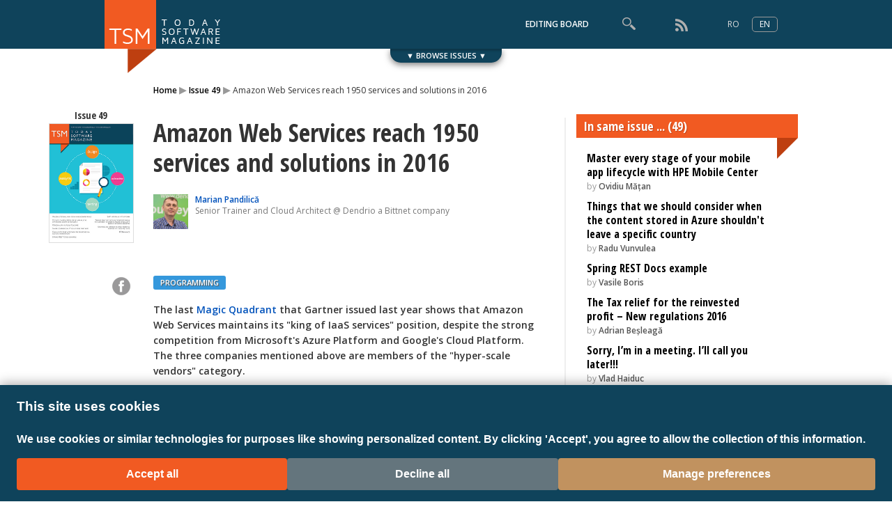

--- FILE ---
content_type: text/html; charset=UTF-8
request_url: https://www.todaysoftmag.com/article/2030/amazon-web-services-reach-1950-services-and-solutions-in-2016
body_size: 13283
content:
<!DOCTYPE html>
<html lang="en">
  <head><meta http-equiv="Content-Type" content="text/html; charset=utf-8">
    <base href="https://www.todaysoftmag.com" />
    <meta name="facebook-domain-verification" content="spdmuvgk4vucszr0q6aznmsz9i9rw8" />
    <meta https-equiv="Cache-Control" content="max-age=10800, public"/>
    <title>TSM - Amazon Web Services reach 1950  services and solutions in 2016</title>
    <meta name="google-site-verification" content="BmyndwrwsHMqqBNPI7TB8x2NGoPBynCTGSbFr1jfw5Y" />
<meta name="google-site-verification" content="3aJETzs6zHExvrFNKGLyIRqjAfZ7S6Tlmd3_mkXg45g" />
<meta name="google-site-verification" content="Z1Fvd-UmuR5f5LL_qrt3PfnZLfw2cGp7LqCD_4xP7-4" />
    <!-- facebook meta -->
    <!-- Facebook Pixel Code -->
<script>
  !function(f,b,e,v,n,t,s)
  {if(f.fbq)return;n=f.fbq=function(){n.callMethod?
  n.callMethod.apply(n,arguments):n.queue.push(arguments)};
  if(!f._fbq)f._fbq=n;n.push=n;n.loaded=!0;n.version='2.0';
  n.queue=[];t=b.createElement(e);t.async=!0;
  t.src=v;s=b.getElementsByTagName(e)[0];
  s.parentNode.insertBefore(t,s)}(window, document,'script',
  'https://connect.facebook.net/en_US/fbevents.js');
  fbq('init', '444536539069936');
  fbq('track', 'PageView');
</script>
<noscript><img height="1" width="1" style="display:none"
  src="https://www.facebook.com/tr?id=444536539069936&ev=PageView&noscript=1"
/></noscript>
<!-- End Facebook Pixel Code -->

    
    
    

    
    
    
       

          
            
         

            



      
                <link rel="amphtml" href="https://www.todaysoftmag.com/ampArticle/2030/amazon-web-services-reach-1950-services-and-solutions-in-2016"/>

    	      <meta property="og:url" content="http://www.todaysoftmag.com/article/2030/amazon-web-services-reach-1950-services-and-solutions-in-2016"/>
	      <link rel="canonical" href="http://www.todaysoftmag.com/article/2030/amazon-web-services-reach-1950-services-and-solutions-in-2016" />
 	 
     <meta property="og:type" content="article"/>
      <meta property="og:title" content="Amazon Web Services reach 1950  services and solutions in 2016"/>
      <meta property="og:site_name" content="Today Software Magazine"/>
      <meta property="og:description" content="The last Magic Quadrant that Gartner issued last year shows that Amazon Web Services maintains its “king of IaaS services” position, despite the strong competition from Microsoft’s Azure Platform and Google’s Cloud Platform. The three companies mentioned above are members of the “hyper-scale vendors” category."/>
 
	
      
              
          <meta property="og:image" content="https://www.todaysoftmag.com/images/articles/tsm49/a62.png"/>
        
              <meta property="og:locale" content="en_US"/>
      <meta property="fb:app_id" content="673996936032720"/>

    
        <!-- facebook meta end -->

    <link rel="stylesheet" type="text/css" href="ui/css/main.css?t=1769074972"/>
    <link href='https://fonts.googleapis.com/css?family=Raleway:100,300,400,600,700' rel='stylesheet' type='text/css'>
    <link href='https://fonts.googleapis.com/css?family=Open+Sans:400italic,600italic,700italic,800italic,400,600,700,800&subset=latin,latin-ext' rel='stylesheet' type='text/css'>
    <link href='https://fonts.googleapis.com/css?family=Open+Sans+Condensed:300,700,300italic&subset=latin,latin-ext' rel='stylesheet' type='text/css'>

    <script src="//ajax.googleapis.com/ajax/libs/jquery/1.11.1/jquery.min.js"></script>
    <script>var LANG = 'en';</script>
    <script src="ui/js/slider.min.js" type="text/javascript" charset="utf-8"></script>
    <script src="ui/js/header.min.js" type="text/javascript" charset="utf-8"></script>
          <script src="ui/js/article.min.js" type="text/javascript" charset="utf-8"></script>
      <link rel="stylesheet" href="ui/js/highlight/styles/zenburn.css">
      <script src="ui/js/highlight/highlight.pack.js"></script>
      <script>
        var LOC_TOP = 'TOP', LOC_SHOWLESS = 'SHOW LESS', LOC_ALLARTICLES = 'ALL ARTICLES';
        hljs.configure({tabReplace: '    '});
        hljs.initHighlightingOnLoad();
      </script>
        
    
              <script>
        (function(i,s,o,g,r,a,m){i['GoogleAnalyticsObject']=r;i[r]=i[r]||function(){
        (i[r].q=i[r].q||[]).push(arguments)},i[r].l=1*new Date();a=s.createElement(o),
        m=s.getElementsByTagName(o)[0];a.async=1;a.src=g;m.parentNode.insertBefore(a,m)
        })(window,document,'script','//www.google-analytics.com/analytics.js','ga');
        ga('create', 'UA-28156068-1', 'auto');
        ga('send', 'pageview');
      </script>
      </head>
  <body>
          
      <div id="fb-root"></div>
      <script>
        window.fbAsyncInit = function() {
          FB.init({
            appId      : '673996936032720',
            xfbml      : true,
            version    : 'v15.0'
          });
          FB.AppEvents.logPageView();
        };

        (function(d, s, id){
           var js, fjs = d.getElementsByTagName(s)[0];
           if (d.getElementById(id)) {return;}
           js = d.createElement(s); js.id = id;
           js.src = "//connect.facebook.net/en_US/sdk.js";
           fjs.parentNode.insertBefore(js, fjs);
         }(document, 'script', 'facebook-jssdk'));
      </script>
        <header><meta http-equiv="Content-Type" content="text/html; charset=utf-8">
  <div class="header">
    <a href="" class="logo"><img src="ui/images/assets/logo.png" alt="TSM"/></a>
    <div style="float: right; width: 800px; text-align: right; margin-right: 12px;">
      
      
                
             <!--<a href="http://www.programez.com" class="topnav">ONLINE TESTS</a>-->

                  <a href="/editorial_board/" class="topnav">EDITING BOARD</a>
          
                
        	


      
      <div class="search">
        <form id="search_form" method="POST" action="/search/">
          <input id="search" type="text" placeholder="Search articles or authors" autocomplete="off"/>
          <div id="suggest"></div>
        </form>
      </div>
      
      <a href="/rss.xml" class="topnav">
        <img src="ui/images/assets/feed.png" style="vertical-align: middle;"/>
      </a>
      

      <div style="display: inline-block; height: 20px; padding-left: 20px;">
                    <a href="https://www.todaysoftmag.ro" class="lang_sel">RO</a>
            <div class="lang_sel current">EN</div>
          
              </div>

    </div>
  </div>
</header>
<!-- Set the global language -->
                 <link rel="stylesheet" href="ui/css/cookie-consent-en.css">
                <script src="ui/js/cookie-consent-en.js"></script>
          
                


  
    <div class="wide editions-wrapper closed">
  
    <div id="editions">
    <a href="javascript:;" class="nav left"></a>
    <a href="javascript:;" class="nav right"></a>
    <div id="slider">
                <a class="img" href="issue/116" data-issuecover="images/covers/cover_n116_ro.jpg"><img src="" alt=""><span>Issue 116</span></a>
                <a class="img" href="issue/115" data-issuecover="images/covers/cover_n115_ro.jpg"><img src="" alt=""><span>Issue 115</span></a>
                <a class="img" href="issue/108" data-issuecover="images/covers/cover_n108_ro.jpg"><img src="" alt=""><span>Issue 108</span></a>
                <a class="img" href="issue/102" data-issuecover="images/covers/cover_n102_ro.jpg"><img src="" alt=""><span>Issue 102</span></a>
                <a class="img" href="issue/100" data-issuecover="images/covers/cover_n100_ro.jpg"><img src="" alt=""><span>Issue 100</span></a>
                <a class="img" href="issue/96" data-issuecover="images/covers/cover_n96_ro.jpg"><img src="" alt=""><span>Issue 96</span></a>
                <a class="img" href="issue/86" data-issuecover="images/covers/cover_n86_ro.jpg"><img src="" alt=""><span>Issue 86</span></a>
                <a class="img" href="issue/66" data-issuecover="images/covers/cover_n66_ro.jpg"><img src="" alt=""><span>Issue 66</span></a>
                <a class="img" href="issue/65" data-issuecover="images/covers/cover_n65_ro.jpg"><img src="" alt=""><span>Issue 65</span></a>
                <a class="img" href="issue/64" data-issuecover="images/covers/cover_n64_ro.jpg"><img src="" alt=""><span>Issue 64</span></a>
                <a class="img" href="issue/63" data-issuecover="images/covers/cover_n63_ro.jpg"><img src="" alt=""><span>Issue 63</span></a>
                <a class="img" href="issue/62" data-issuecover="images/covers/cover_n62_ro.jpg"><img src="" alt=""><span>Issue 62</span></a>
                <a class="img" href="issue/61" data-issuecover="images/covers/cover_n61_ro.jpg"><img src="" alt=""><span>Issue 61</span></a>
                <a class="img" href="issue/60" data-issuecover="images/covers/cover_n60_ro.jpg"><img src="" alt=""><span>Issue 60</span></a>
                <a class="img" href="issue/59" data-issuecover="images/covers/cover_n59_ro.jpg"><img src="" alt=""><span>Issue 59</span></a>
                <a class="img" href="issue/58" data-issuecover="images/covers/cover_n58_ro.jpg"><img src="" alt=""><span>Issue 58</span></a>
                <a class="img" href="issue/57" data-issuecover="images/covers/cover_n57_ro.jpg"><img src="" alt=""><span>Issue 57</span></a>
                <a class="img" href="issue/56" data-issuecover="images/covers/cover_n56_ro.jpg"><img src="" alt=""><span>Issue 56</span></a>
                <a class="img" href="issue/55" data-issuecover="images/covers/cover_n55_ro.jpg"><img src="" alt=""><span>Issue 55</span></a>
                <a class="img" href="issue/54" data-issuecover="images/covers/cover_n54_ro.jpg"><img src="" alt=""><span>Issue 54</span></a>
                <a class="img" href="issue/53" data-issuecover="images/covers/cover_n53_ro.jpg"><img src="" alt=""><span>Issue 53</span></a>
                <a class="img" href="issue/52" data-issuecover="images/covers/cover_n52_ro.jpg"><img src="" alt=""><span>Issue 52</span></a>
                <a class="img" href="issue/51" data-issuecover="images/covers/cover_n51_ro.jpg"><img src="" alt=""><span>Issue 51</span></a>
                <a class="img" href="issue/50" data-issuecover="images/covers/cover_n50_ro.jpg"><img src="" alt=""><span>Issue 50</span></a>
                <a class="img" href="issue/49" data-issuecover="images/covers/cover_n49_ro.jpg"><img src="" alt=""><span>Issue 49</span></a>
                <a class="img" href="issue/48" data-issuecover="images/covers/cover_n48_ro.jpg"><img src="" alt=""><span>Issue 48</span></a>
                <a class="img" href="issue/47" data-issuecover="images/covers/cover_n47_ro.jpg"><img src="" alt=""><span>Issue 47</span></a>
                <a class="img" href="issue/46" data-issuecover="images/covers/cover_n46_ro.jpg"><img src="" alt=""><span>Issue 46</span></a>
                <a class="img" href="issue/45" data-issuecover="images/covers/cover_n45_ro.jpg"><img src="" alt=""><span>Issue 45</span></a>
                <a class="img" href="issue/44" data-issuecover="images/covers/cover_n44_ro.jpg"><img src="" alt=""><span>Issue 44</span></a>
                <a class="img" href="issue/43" data-issuecover="images/covers/cover_n43_ro.jpg"><img src="" alt=""><span>Issue 43</span></a>
                <a class="img" href="issue/42" data-issuecover="images/covers/cover_n42_ro.jpg"><img src="" alt=""><span>Issue 42</span></a>
                <a class="img" href="issue/41" data-issuecover="images/covers/cover_n41_ro.jpg"><img src="" alt=""><span>Issue 41</span></a>
                <a class="img" href="issue/40" data-issuecover="images/covers/cover_n40_ro.jpg"><img src="" alt=""><span>Issue 40</span></a>
                <a class="img" href="issue/39" data-issuecover="images/covers/cover_n39_ro.jpg"><img src="" alt=""><span>Issue 39</span></a>
                <a class="img" href="issue/38" data-issuecover="images/covers/cover_n38_ro.jpg"><img src="" alt=""><span>Issue 38</span></a>
                <a class="img" href="issue/37" data-issuecover="images/covers/cover_n37_ro.jpg"><img src="" alt=""><span>Issue 37</span></a>
                <a class="img" href="issue/36" data-issuecover="images/covers/cover_n36_ro.jpg"><img src="" alt=""><span>Issue 36</span></a>
                <a class="img" href="issue/35" data-issuecover="images/covers/cover_n35_ro.jpg"><img src="" alt=""><span>Issue 35</span></a>
                <a class="img" href="issue/34" data-issuecover="images/covers/cover_n34_ro.jpg"><img src="" alt=""><span>Issue 34</span></a>
                <a class="img" href="issue/33" data-issuecover="images/covers/cover_n33_en.jpg"><img src="" alt=""><span>Issue 33</span></a>
                <a class="img" href="issue/32" data-issuecover="images/covers/cover_n32_ro.jpg"><img src="" alt=""><span>Issue 32</span></a>
                <a class="img" href="issue/31" data-issuecover="images/covers/cover_n31_ro.jpg"><img src="" alt=""><span>Issue 31</span></a>
                <a class="img" href="issue/30" data-issuecover="images/covers/cover_n30_ro.jpg"><img src="" alt=""><span>Issue 30</span></a>
                <a class="img" href="issue/29" data-issuecover="images/covers/cover_n29_ro.jpg"><img src="" alt=""><span>Issue 29</span></a>
                <a class="img" href="issue/28" data-issuecover="images/covers/cover_n28_en.jpg"><img src="" alt=""><span>Issue 28</span></a>
                <a class="img" href="issue/27" data-issuecover="images/covers/cover_n27_en.jpg"><img src="" alt=""><span>Issue 27</span></a>
                <a class="img" href="issue/26" data-issuecover="images/covers/cover_n26_en.jpg"><img src="" alt=""><span>Issue 26</span></a>
                <a class="img" href="issue/25" data-issuecover="images/covers/cover_n25_en.jpg"><img src="" alt=""><span>Issue 25</span></a>
                <a class="img" href="issue/24" data-issuecover="images/covers/cover_n24_en.jpg"><img src="" alt=""><span>Issue 24</span></a>
                <a class="img" href="issue/23" data-issuecover="images/covers/cover_n23_en.jpg"><img src="" alt=""><span>Issue 23</span></a>
                <a class="img" href="issue/22" data-issuecover="images/covers/cover_n22_en.jpg"><img src="" alt=""><span>Issue 22</span></a>
                <a class="img" href="issue/21" data-issuecover="images/covers/cover_n21_en.jpg"><img src="" alt=""><span>Issue 21</span></a>
                <a class="img" href="issue/20" data-issuecover="images/covers/cover_n20_en.jpg"><img src="" alt=""><span>Issue 20</span></a>
                <a class="img" href="issue/19" data-issuecover="images/covers/cover_n19_en.jpg"><img src="" alt=""><span>Issue 19</span></a>
                <a class="img" href="issue/18" data-issuecover="images/covers/cover_n18_en.jpg"><img src="" alt=""><span>Issue 18</span></a>
                <a class="img" href="issue/17" data-issuecover="images/covers/cover_n17_en.jpg"><img src="" alt=""><span>Issue 17</span></a>
                <a class="img" href="issue/16" data-issuecover="images/covers/cover_n16_en.jpg"><img src="" alt=""><span>Issue 16</span></a>
                <a class="img" href="issue/15" data-issuecover="images/covers/cover_n15_en.jpg"><img src="" alt=""><span>Issue 15</span></a>
                <a class="img" href="issue/14" data-issuecover="images/covers/cover_n14_en.jpg"><img src="" alt=""><span>Issue 14</span></a>
                <a class="img" href="issue/13" data-issuecover="images/covers/cover_n13_en.jpg"><img src="" alt=""><span>Issue 13</span></a>
                <a class="img" href="issue/12" data-issuecover="images/covers/cover_n12_en.jpg"><img src="" alt=""><span>Issue 12</span></a>
                <a class="img" href="issue/11" data-issuecover="images/covers/cover_n11_en.jpg"><img src="" alt=""><span>Issue 11</span></a>
                <a class="img" href="issue/10" data-issuecover="images/covers/cover_n10_en.jpg"><img src="" alt=""><span>Issue 10</span></a>
                <a class="img" href="issue/9" data-issuecover="images/covers/cover_n09_en.jpg"><img src="" alt=""><span>Issue 9</span></a>
                <a class="img" href="issue/8" data-issuecover="images/covers/cover_n08_en.jpg"><img src="" alt=""><span>Issue 8</span></a>
                <a class="img" href="issue/7" data-issuecover="images/covers/cover_n07_en.jpg"><img src="" alt=""><span>Issue 7</span></a>
                <a class="img" href="issue/6" data-issuecover="images/covers/cover_n06_en.jpg"><img src="" alt=""><span>Issue 6</span></a>
                <a class="img" href="issue/5" data-issuecover="images/covers/cover_n05_en.jpg"><img src="" alt=""><span>Issue 5</span></a>
                <a class="img" href="issue/4" data-issuecover="images/covers/cover_n04_en.jpg"><img src="" alt=""><span>Issue 4</span></a>
                <a class="img" href="issue/3" data-issuecover="images/covers/cover_n03_en.jpg"><img src="" alt=""><span>Issue 3</span></a>
                <a class="img" href="issue/2" data-issuecover="images/covers/cover_n02_en.jpg"><img src="" alt=""><span>Issue 2</span></a>
                <a class="img" href="issue/1" data-issuecover="images/covers/cover_n01_en.jpg"><img src="" alt=""><span>Issue 1</span></a>
          </div>
          <a id="close_drawer" href="javascript:;">&#xd7;</a>
      </div>
      <a href="javascript:;" id="drawer">&#x25BC; BROWSE ISSUES &#x25BC;</a>
  </div>    <div class="wide" style="background: none; margin-top: 50px;">
    <ul class="breadcrumbs">
        <li><a href="">Home</a> <span>&#9656;</span></li>
                    <li><a href="issue/49">Issue 49</a> <span>&#9656;</span></li>
                <li>Amazon Web Services reach 1950  services and solutions in 2016</li>
    </ul>
</div>

<div style="width: 980px; margin: 0 auto; position: relative; /*box-shadow: 0 0 15px rgba(0,0,0,0.2);*/">
    <div class="tools">
                    <a href="issue/49" class="cover">Issue 49 <img src="images/covers/cover_n49_ro.jpg" /></a>
            <div class="clear"></div>
        
                <div class="article_share">
            
                
                    <a href="javascript:;" class="facebook" onclick="FB.ui({ method: 'share', href: 'http://www.todaysoftmag.com/article/2030/amazon-web-services-reach-1950-services-and-solutions-in-2016'}, function(response){});"></a>
                
                
            
      </br>

        </div>

    </div>

    <div class="article">
        <h1>Amazon Web Services reach 1950  services and solutions in 2016</h1>
        <div style="color: #777; position: relative; margin-bottom: 15px;">
            <img src="images/ppl/MP.jpg" style="max-height: 50px; float: left;"/>
            <span style="display: block; float: left; margin: 0 10px; font-size: 12px; line-height: 1.4; font-weight: 300;">
          <a href="/author/430/marian-pandilica" style="font-weight: 600;">Marian Pandilică</a> <br/>
          Senior Trainer and Cloud Architect @ Dendrio a Bittnet company<br/>
                  </span>

            

            
            
<!--
 <div style="position: absolute; right: 10px;margin-left:-10px; bottom: -48px;padding:0 1px;padding-left:0px; !important">
                <div class="fb-like" style="margin:0px; padding:0 0px; width:90px; font-size:10px !important" data-href="" data-layout="button_count" data-action="like" data-show-faces="false" data-share="false"></div>
            </div>
-->

<br/><br/><br/>


            <div style="margin-top:10px">
                <div class="fb-like" style="margin:0px; padding:0 0px; width:90px; font-size:10px !important" data-href="" data-layout="standard"   data-action="recommend" data-show-faces="true" data-share="true"></div>
            </div>

            <span class="clear"></span>
        </div>

        <a class="topic" style="background-color: #3598dc;margin-top:-20px" href="/programming">PROGRAMMING</a>

        <div class="clear"></div>

        
                  <p>The last <a href="https://www.gartner.com/doc/reprints?id=1-2G2O5FC&ct=150519">Magic Quadrant</a> that Gartner issued last year shows that Amazon Web Services maintains its "king of IaaS services" position, despite the strong competition from Microsoft's Azure Platform and Google's Cloud Platform. The three companies mentioned above are members of the "hyper-scale vendors" category.</p>
<p>It is known that AWS offers 10 times more computation power than the other 14 competitors together, at once! Moreover, AWS is the only IaaS and PaaS <em>cloud</em> service supplier, exceeding 1 million <em>enterprise</em> customers (that is companies, not individual users). AWS announced its revenue has recently exceeded 4 billion dollars.</p>
<p><a href="images/articles/tsm49/a61.png"><img src="images/articles/tsm49/a61.png" width=450> </a></p>
<p>In May 2016, AWS announced that its portfolio grew to an impressive 1950 services and solutions, compared to only a little more than 500 in 2014, and approximately 1000 last year. Taking into account that, at the time when the AWS Platform was launched, in 2006, there were only 42 available services, the leader position is well deserved.</p>
<p>Gartner's graph divides companies into 4 categories: leaders, visionaries, niche players and competitors. While leaders usually focus on technologies for the future, visionaries have a deep understanding of the market and change the market rules, even if they have a lower performance turnout than leaders do. Competitors can supply cheap, functional services without having an accurate understanding of the market and without directly innovating the market. Niche payers, on the other hand, focus on a narrow technology segment which they manage to optimize without producing direct innovation.</p>
<p>The study Gartner performs every year highlighted the following advantages of AWS technology:</p>
<ul>
<li>
<p>The launch and fast delivery of new services which cater for market needs;</p>
</li>
<li>
<p>The impressive ecosystem of the partners that can provide consultancy services for the development of the applications published in AWS, applications which can administer the professional customer services and which can manage the migration of their infrastructure towards Amazon solutions;</p>
</li>
<li>
<p>The great number of software products which are integrated into AWS solutions;</p>
</li>
<li>
<p>The widest palette of IaaS (Infrastructure as a Service) and PaaS (Platform as a Service) capabilities;</p>
</li>
<li>The wide variety of projects developed based on the AWS solution: native cloud applications, business hosting in cloud, general business applications, enterprise applications, script-based environments for development and calculus.</li>
</ul>
<p>The weakest elements pertaining to AWS technology include:</p>
<ul>
<li>
<p>The complexity of the systems which must be administered;</p>
</li>
<li>
<p>The separate taxation of optional services, which are registered free in competitors' portfolio;</p>
</li>
<li>
<p>The relation between AWS and its customers, based on the offers in the support plan and not so much on the volume of the acquisitions performed by the customers;</p>
</li>
<li>The new solutions and services offered by the platform can generate conflicts with AWS partners because of the indirect competition towards their solutions.</li>
</ul>
<p>In spite of these well-known disadvantages, Amazon is the oldest competitor, compared with Microsoft and Google, which offers the advantages of being the first on the market. As a result, Amazon offers competitive services at lower prices due to the time amortization of infrastructure investment and its further expansion by reinvesting a sizeable share of the profit.</p>
<p><a href="images/articles/tsm49/a62.png"><img src="images/articles/tsm49/a62.png" > </a>
<em>Credit: Amazon Web Services</em></p>
<p>At the moment, AWS offers a number of 12 regions where there are <em>datacenters</em>, placed in 33 areas of availability (some areas holding up to 6 <em>datacenter</em>s). This provides redundancy both for energy supply and for connecting the services to the network. Each <em>datacenter</em> offers up to 102 Tbps band width and between 50000 and 80000 servers.</p>
<p>Last but not least, we must take into consideration the latest ranking of IT jobs, where the AWS Solution Architect specialty is the first among the 15 best-paid jobs, in front of the well-known: CISCO, security, ITIL and PMP.</p>
<p>The new Gartner study published in June places Microsoft first in terms of IaaS technologies, for the first time in the last 5 years. This recognition comes after a constant growth in the past years, a growth sustained by the acquisition of several service suppliers, which places Microsoft, according to Gartner, in a "cloud-first, mobile-first Leader" position. This also resonates with the company's vision: "any developer, any app, any platform".</p>
<p>The availability of the Azure platform in 140 countries, including China, the 10 supported languages and the 24 currencies, as well as the 24 regions worldwide, makes the competition between the two titans even more interesting. The end user holds the biggest benefit: mature and financially efficient technologies.</p>
<p>2016 will mark the separation of these two companies from its next 13 competitors and will push <em>cloud</em> services to a market penetration level which was anticipated 3 years ago, because the service market exceeded the value of the investments in infrastructure, which cannot be neglected.</p>
<p>The time of the <em>cloud</em> has come! The time of <em>on-premises</em> infrastructure has ended!</p>                    <!--<div style="height:100px" >-->
           
        <!--      <a href="https://itdays.ro/" target="_blank"><img src="images/large/itdays_land.png" style="margin-left:0px" width=600 /></a>-->
        <!--</div>-->
    </div>
    <div class="side" style="float: right; width: 318px; padding-top: 10px;">
                  
                               
                     

          
              
             


  
          

                    <div id="all_articles" class="same_issue_articles">
                <h2>In same issue ... (49) </h2>
                <ul>
                                                                                                        <li>                            <a class="article_title" href="article/2036/master-every-stage-of-your-mobile-app-lifecycle-with-hpe-mobile-center" class="title">Master every stage of your mobile app  lifecycle with  HPE Mobile Center</a>
                            <p>
                                by <a href="author/3/ovidiu-matan" class="author">Ovidiu Mățan</a>
                                
                                
                                

                            </p>
                            </li>
                                                                                                                                <li>                            <a class="article_title" href="article/2034/things-that-we-should-consider-when-the-content-stored-in-azure-shouldn-t-leave-a-specific-country" class="title">Things that we should consider when the content stored in Azure shouldn't leave a specific country</a>
                            <p>
                                by <a href="author/32/radu-vunvulea" class="author">Radu Vunvulea </a>
                                
                                
                                

                            </p>
                            </li>
                                                                                                                                <li>                            <a class="article_title" href="article/2033/spring-rest-docs-example" class="title">Spring REST Docs example</a>
                            <p>
                                by <a href="author/435/vasile-boris" class="author">Vasile Boris</a>
                                
                                
                                

                            </p>
                            </li>
                                                                                                                                <li>                            <a class="article_title" href="article/2032/the-tax-relief-for-the-reinvested-profit-new-regulations-2016" class="title">The Tax relief for the reinvested profit – New regulations 2016</a>
                            <p>
                                by <a href="author/350/adrian-besleaga" class="author">Adrian Beșleagă</a>
                                
                                
                                

                            </p>
                            </li>
                                                                                                                                <li>                            <a class="article_title" href="article/2031/sorry-i-m-in-a-meeting-i-ll-call-you-later" class="title">Sorry, I’m in a meeting. I’ll call you later!!!</a>
                            <p>
                                by <a href="author/432/vlad-haiduc" class="author">Vlad Haiduc</a>
                                
                                
                                

                            </p>
                            </li>
                                                                                                                                            <li style="display: none;">
                                                        <a class="article_title" href="article/2029/shape-commercial-it-solutions-that-win" class="title">Shape commercial IT solutions that win</a>
                            <p>
                                by <a href="author/434/iavi-rotberg" class="author">Iavi Rotberg</a>
                                
                                
                                

                            </p>
                            </li>
                                                                                                <li style="display: none;">
                                                        <a class="article_title" href="article/2028/can-a-different-approach-to-sourcing-facilitate-innovation" class="title">Can a different approach to sourcing facilitate innovation?</a>
                            <p>
                                by <a href="author/321/paul-hrimiuc" class="author">Paul Hrimiuc</a>
                                
                                
                                

                            </p>
                            </li>
                                                                                                <li style="display: none;">
                                                        <a class="article_title" href="article/2027/personality-vs-culture" class="title">Personality vs.  Culture</a>
                            <p>
                                by <a href="author/423/george-lupascu-pruna" class="author">George Lupașcu-Pruna</a>
                                
                                
                                

                            </p>
                            </li>
                                                                                                <li style="display: none;">
                                                        <a class="article_title" href="article/2026/startups-july-edition" class="title">Startups - July edition</a>
                            <p>
                                by <a href="author/64/mircea-vadan" class="author">Mircea Vădan</a>
                                
                                
                                

                            </p>
                            </li>
                                                                                                <li style="display: none;">
                                                        <a class="article_title" href="article/2025/sap-hana-as-a-platform" class="title">SAP HANA as a Platform</a>
                            <p>
                                by <a href="author/428/bogdan-bucur" class="author">Bogdan Bucur</a>
                                
                                
                                

                            </p>
                            </li>
                                                                                                <li style="display: none;">
                                                        <a class="article_title" href="article/2024/legal-brexit" class="title">Legal  Brexit</a>
                            <p>
                                by <a href="author/155/claudia-jelea" class="author">Claudia Jelea</a>
                                
                                
                                

                            </p>
                            </li>
                                                                                                <li style="display: none;">
                                                        <a class="article_title" href="article/2022/it-company-supports-local-cultural-values-a-model-to-look-up-to" class="title">IT company supports local cultural  values - a model to look up to</a>
                            <p>
                                by <a href="author/3/ovidiu-matan" class="author">Ovidiu Mățan</a>
                                
                                
                                

                            </p>
                            </li>
                                                                                                <li style="display: none;">
                                                        <a class="article_title" href="article/2021/scrum-values-through-the-eyes-of-an-agile-team" class="title">Scrum values through the eyes of an Agile team</a>
                            <p>
                                by <a href="author/433/sorin-sfirlogea" class="author">Sorin Sfîrlogea</a>
                                
                                
                                

                            </p>
                            </li>
                                                                                                <li style="display: none;">
                                                        <a class="article_title" href="article/2020/let-s-be-friends-a-friendly-perspective-on-scrum" class="title">Let’s be friends – A friendly perspective on Scrum</a>
                            <p>
                                by <a href="author/429/corina-kertesz" class="author">Corina Kertesz</a>
                                
                                
                                

                            </p>
                            </li>
                                                                                                <li style="display: none;">
                                                        <a class="article_title" href="article/2019/what-makes-agility-a-skill-rather-than-a-method" class="title">What makes agility a skill rather than a method?</a>
                            <p>
                                by <a href="author/431/anca-alexe" class="author">Anca Alexe</a>
                                
                                
                                

                            </p>
                            </li>
                                                            </ul>
                <a href="javascript:;" id="show_issue_articles" class="show_all_articles" data-action='show'>&#9660; ALL ARTICLES &#9660;</a>
            </div>
        
        <!--<a href="http://www.itdays.ro" target="_blank"><img src="/ui/images/contest_small.png" width="288" style="margin-left:15px; margin-top:0"/></a>-->

<!--<div  class="same_issue_articles">-->
<!-- <h2>Conference TSM</h2>-->


<!--<a href="http://www.itdays.ro" target="_blank"><img src="/ui/images/patrat_2.gif" width="288" style="margin-left:15px; margin-top:-15px"/></a>-->
<!--<a href="http://www.itdays.ro" target="_blank"><img src="/ui/images/it_days_s.png" width="288" style="margin-left:15px; margin-top:-15px"/></a>-->

<!-- <a href="http://www.differentsmartcity.com" target="_blank"><img src="/images/DCSC add v4 .jpg" width="288" style="margin-left:12px"/></a> -->
 <!--<a href="https://www.the-developers.ro/" target="_blank"><img src="/ui/images/thedev_square.png.png" width="288" style="margin-left:15px; margin-top:-15px"/></a> -->

<!--</div>-->

              <div class="same_issue_articles">
                  <h2 style="margin-bottom: 0;">VIDEO: ISSUE 109 LAUNCH EVENT</h2>
                  <div style="margin: 0 15px; padding: 10px 10px 5px 10px; font-family: 'Open Sans Condensed', sans-serif; font-size: 18px; line-height: 1.2; background-color: #EEE; text-align: center;">
                      <!--<p style="margin: 0 0 10px 0; font-size: 24px;"><span style="font-size: 20px;">Prezentări articole și Panel:<br/> Creativitatea în gaming, IIOT și automotive</span></p>-->
                     
                      <a href="https://streamevent.ro/videos/60ec4f9e76d010f7e0429586?index=2" target="_blank"><img src="images/covers/cover109_play.png" width="270"  style="box-shadow: 0 0 10px rgba(0,0,0,0.25);"/></a>
                  </div>
              </div>
          
<div id="sponsors" class="same_issue_articles">
  <h2>Sponsors</h2>
  <ul>
  <!--  <li><a href="http://www.endava.com/en" target="_blank"><img src="images/companies/endava2.png" alt="Endava"></a></li>-->
<!--    <li><a href="http://www.isdc.ro" target="_blank"><img src="images/companies/isdc.png" alt="iSDC"></a></li> -->
<!--    <li><a href="http://www.smallfootprint.com" target="_blank"><img src="images/companies/smallfootprint.png" alt="Small Footprint"></a></li>-->
      <!--<li><a href="https://www.kronsoftcenter.ro/" target="_blank"><img src="images/companies/kronsoft_logo.png" alt="kronsoft"></a></li>-->
      <!--<li><a href="https://complyadvantage.com/careers/" target="_blank"><img src="images/companies/comply_advantage_logo.png" alt="comply advantage"></a></li>-->


    
    <!--<li><a href="http://www.geminisols.com/" target="_blank"><img src="images/companies/gemini_solutions_logo.png" alt="Gemini Solutions"></a></li>-->
        <!--<li><a href="https://www.accenture.com/ro-en/Careers/careersaiss?src=BADV&c=car_industryx_10376244&n=bac_1018 " target="_blank"><img src="images/companies/accenture_logo.png" alt="Accenture"></a></li>-->

     <li><a href="https://btcodecrafters.ro/" target="_blank"><img src="images/companies/BT_logo1.png" alt="BT Code Crafters"></a></li>

     <!--<li><a href="https://careers.accesa.eu/" target="_blank"><img src="images/companies/accesa_logo.png" alt="Accesa"></a></li>-->

    
      <!--<li><a href="http://siemens.ro/cariere" target="_blank"><img src="images/companies/SiemensLOGO.png" alt="Siemens"></a></li>-->

       <li><a href="https://www.bosch.ro/cariere/" target="_blank"><img src="images/companies/bosch_logo.png" alt="Bosch"></a></li>
             <!--<li><a href="https://ro.nttdata.com/Career" target="_blank"><img src="images/companies/nttdata.png" alt="ntt data"></a></li>-->

    <!--<li><a href="https://www.3pillarglobal.com" target="_blank"><img src="images/companies/3pillarglobal.png" alt="3PillarGlobal"></a></li>-->
        

 <!--   <li><a href="http://www.accesa.eu" target="_blank"><img src="images/companies/accesa.png" alt="Accesa"></a></li> -->
    <li><a href="http://www.betfairromania.ro" target="_blank"><img src="images/companies/betfair.png" alt="Betfair"></a></li>
      <!--<li><a href="https://www.flowtraders.com/" target="_blank"><img src="images/companies/flow2.png" alt="FlowTraders"></a></li>-->

      <!--  <li><a href="http://www.lohika.com" target="_blank"><img src="images/companies/lohika.png" alt="Lohika"></a></li>  -->
<!--    <li><a href="http://www.mozaicworks.com" target="_blank"><img src="images/companies/mozaicworks.png" alt="Mozaic Works"></a></li>  -->
<!--   <li><a href="http://www.fortech.ro" target="_blank"><img src="images/companies/fortech.png" alt="Fortech"></a></li> -->
    <!--<li><a href="https://www.crossover.world/roluri-engineering?utm_source=TSM&utm_medium=web&utm_campaign=HyperRO" target="_blank"><img src="images/companies/xo.png" alt="Crossover"></a></li>-->
    <!--<li><a href="https://www.hpe.com/emea_europe/en/software.html" target="_blank"><img src="images/companies/HPE.png" alt="Hewlett Packard Enterprise"></a></li>-->
    <li><a href="https://www.mhp.com/en/career" target="_blank"><img src="images/companies/MHPLogo.png" alt="MHP"></a></li>
    <!--<li><a href="http://www.continental-jobs.com/index.php?ac=jobad&id=329158" target="_blank"><img src="images/companies/Continental_logo.png" alt="Continental"></a></li>-->
    <!--<li><a href="https://www.bcr.ro/" target="_blank"><img src="images/companies/bcr_logo.png" alt="BCR"></a></li> -->


    <!--<li><a href="https://www.connatix.com/" target="_blank"><img src="images/companies/LogoConnatix.png" width=280 alt="Connatix"></a></li> -->
    <!--<li><a href="https://www.uipath.com/" target="_blank"><img src="images/companies/uipath_logo.png" alt="UIPatj"></a></li> -->
    
    <!--<li><a href="https://www.MetroSystems.ro/" target="_blank"><img src="images/companies/MetroSystems.png" alt="MetroSystems"></a></li> -->
    <!--<li><a href="https://www.globant.com/" target="_blank"><img src="images/companies/GlobantLogo.png" alt="Globant"></a></li> -->
    <!--<li><a href="https://www.cognizantsoftvision.com/" target="_blank"><img src="images/companies/CognizantSoftvision.png" alt="Cognizant Softvision"></a></li>-->

    <li><a href="https://www.boatyardx.com/" target="_blank"><img src="images/companies/Boatyardx_logo.png" alt="BoatyardX"></a></li>

    <!--<li><a href="https://www.microfocus.com/" target="_blank"><img src="images/companies/MicroFocus_Logo.png" alt="MicroFocus"></a></li> -->

    <!--<li><a href="https://metro.digital/" target="_blank"><img src="images/companies/logo_metro.png" alt="metro.digital"></a></li>-->
    <!--<li><a href="https://aboutyou.tech/" target="_blank"><img src="images/companies/ABOUT_YOU_Logo.png" alt="AboutYou"></a></li>-->

    <!--<li><a href="https://tradesilvania.com/" target="_blank"><img src="images/companies/tradesilvania.png" alt="Tradesilvania"></a></li>-->
    <!--<li><a href="http://www.telenav.com" target="_blank"><img src="images/companies/telenav.png" alt="Telenav"></a></li>-->
     <li><a href="http://www.msg-systems.ro" target="_blank"><img src="images/companies/msg.png" alt=".msg systems"></a></li>  

    <!--<li><a href="https://www.grab.com/sg/" target="_blank"><img src="images/companies/grab_logo2.png" alt="Grab"></a></li>-->

<!--<li><a href="http://careers.yardiromania.ro" target="_blank"><img src="images/companies/logo_yardi.png" alt="Yardi"></a></li>-->

<li><a href="https://www.p3-group.com/en/" target="_blank"><img src="images/companies/p3_logo.png" alt="P3 group"></a></li>

<li><a href="https://www.ing.jobs/romania-en/discover-ing/meet-us/ing-hubs-romania.htm" target="_blank"><img src="images/companies/ing_logo.png" alt="Ing Hubs"></a></li>

    <li><a href="https://www.cognizant.com/ro/en" target="_blank"><img src="images/companies/cognizant_logo.png" alt="Cognizant Softvision"></a></li>


    <li><a href="https://www.globallogic.com/ro/" target="_blank"><img src="images/companies/GlobalLogic_logo.png" alt="GlobalLogic"></a></li>

    <li><a href="https://bmwtechworks.ro/en" target="_blank"><img src="images/companies/bmw_techworks.png" alt="BMW TechWorks Romania"></a></li>

    <!--<li><a href="http://colorsinprojects.ro" target="_blank"><img src="images/companies/colors_logo.png" alt="Colors in projects"></a></li>-->

    <!--<li><a href="http://www.smartsoft.ro" target="_blank"><img src="images/companies/smartsoft_logo.png" alt="SmartSoft"></a></li>-->

    <!--<li><a href="https://www.veinteractive.com/" target="_blank"><img src="images/companies/logove.png" alt="ve"></a></li>-->


 <!--  <li><a href="http://emea.nttdata.com/ro/" target="_blank"><img src="images/companies/NTT-DATA.png" alt="NTT Data"></a></li>  -->
 

  </ul>
    </br>
</div>

<!---->
              <div class="same_issue_articles">
                  <h2 style="margin-bottom: 0;">VIDEO: ISSUE 109 LAUNCH EVENT</h2>
                  <div style="margin: 0 15px; padding: 10px 10px 5px 10px; font-family: 'Open Sans Condensed', sans-serif; font-size: 18px; line-height: 1.2; background-color: #EEE; text-align: center;">
                      <!--<p style="margin: 0 0 10px 0; font-size: 24px;"><span style="font-size: 20px;">Prezentări articole și Panel:<br/> Creativitatea în gaming, IIOT și automotive</span></p>-->
                     
                      <a href="https://streamevent.ro/videos/60ec4f9e76d010f7e0429586?index=2" target="_blank"><img src="images/covers/cover109_play.png" width="270"  style="box-shadow: 0 0 10px rgba(0,0,0,0.25);"/></a>
                  </div>
              </div>
                    
<!--          <div class="same_issue_articles">-->
<!--<h2 style="margin-bottom: 0;">Office &amp; cowork - Cluj-Napoca<br/></h2>-->
<!--<div style="margin: -15px 15px; ">-->
<!--   <a href="https://www.facebook.com/Biroul-ZECE-853597904823009/" target="_blank" ><img src="images/BirouZeceBanner.jpg" style="margin-top: 15px" width=288 alt="BiroulZece"></a>-->
<!--  </div>-->
<!--</div>-->

<!--
<a href="https://www.eventbrite.com/e/crossover-one-day-hiring-tournament-cluj-napoca-tickets-31800412891?aff=TSM" target="_blank"><img src="/images/Google_260x260 (1).png" width="288" style="margin-left:15px; margin-top:20px"/></a>

    <li><a href="http://www.sdl.com/" target="_blank"><img src="images/companies/logosdl.png" alt="sdl"></a></li>

   


        
        <!--  <div class="same_issue_articles">-->
<!--<h2 style="margin-bottom: 0;">CONFERINȚA TSM - 19 Aprilie, Cluj<br/></h2>-->
<!--<div style="margin: -15px 15px; ">-->
<!--   <a href="https://www.the-developers.ro/" target="_blank" ><img src="images/TheDev_ProfilePhoto_smapp.png" style="margin-top: 15px" width=288 alt="The Developers"></a>-->
<!--  </div>-->
<!--</div>-->
       

                    <div id="author_articles" class="same_issue_articles">
                <h2>Marian Pandilică wrote also</h2>
                <img src="images/ppl/MP.jpg" class="author_pic"/>
                <ul>
                                                                        <li>
                                <a href="article/2299/cloud-technology-now-available-in-company-data-centers" class="article_title">Cloud technology now available in company data centers</a>
                            </li>
                                                                                                        </ul>
                            </div>
        
        

        

        
   
    </div>
    <div class="clear"></div>
</div>    <footer>
  <div class="footer">
  <div style="margin-bottom: 30px;">
      <p>Newsletter register</p>
      <div style="position: relative; display: inline-block;float:left;">
        <form action="https://todaysoftmag.us4.list-manage.com/subscribe/post?u=6cb96862cfe052897a967e2be&amp;id=7e42feb279" method="post" id="mc-embedded-subscribe-form" name="mc-embedded-subscribe-form" class="validate" target="_blank">
          <input type="email" id="mce-EMAIL" name="EMAIL" class="field" placeholder="Email address" style="width: 220px; padding-right: 110px;" required/>
          <input type="submit" id="btn_newsletter" class="register" value="Register">
        </form>
      </div>
   <!--   <div style="float: right; text-align: right; position: relative; display:inline-block;"><span>Powered by</span><br/><a href="http://www.geminisols.com/" target="_blank"><img src="ui/images/assets/logo-gemini.png" height="40"/></a>
      </div> -->
      
      
    
      <div class ="clear"></div>
      
      <div style="float: right; text-align: right;
         position: relative;display:inline-block; padding-top:20px;"><span>Design contribution</span><br/><a href="https://subsign.co/" target="_blank"><img src="ui/images/assets/logo-subsign.png" width="77" height="38" style="margin-top: 5px;"/></a>
      </div>

       <div id ="socialLinks" style = "position: relative;float:left;"><span>Social Links</span><br/>
          <ul style = "display: in-line;margin-left: -17%">
            <li><a href="https://www.facebook.com/todaysoftmag"><img src="ui/images/socialLinks/1.png" class="li_hover"/></a></li>
            <li><a href="https://twitter.com/todaysoftmag"><img src="ui/images/socialLinks/2.png"  class="li_hover"/></a></li>
            <li><a href="https://www.meetup.com/todaysoftmag/"><img src="ui/images/socialLinks/3.png"  class="li_hover"/></a></li>
            <li><a href="https://www.youtube.com/user/todaysoftmag"><img src="ui/images/socialLinks/4.png"  class="li_hover"/></a></li>
          </ul>
          
        </div>

       
     </div>
      <div class ="clear"></div>
    <div class="links" style="text-align: left;">
      <p>Copyright &copy; 2022 Today Software Magazine |
      <a href = "/contact/">Contact</a>
         | <a href="mailto:contact@todaysoftmag.com">Feedback</a></p>
    </div>
    </div>


</footer>  </body>
</html>

--- FILE ---
content_type: text/html; charset=UTF-8
request_url: https://www.todaysoftmag.com/cookieConsent.css
body_size: 3813
content:
<!DOCTYPE html>
<html lang="en">
  <head><meta http-equiv="Content-Type" content="text/html; charset=utf-8">
    <base href="https://www.todaysoftmag.com" />
    <meta name="facebook-domain-verification" content="spdmuvgk4vucszr0q6aznmsz9i9rw8" />
    <meta https-equiv="Cache-Control" content="max-age=10800, public"/>
    <title>Today Software Magazine</title>
    <meta name="google-site-verification" content="BmyndwrwsHMqqBNPI7TB8x2NGoPBynCTGSbFr1jfw5Y" />
<meta name="google-site-verification" content="3aJETzs6zHExvrFNKGLyIRqjAfZ7S6Tlmd3_mkXg45g" />
<meta name="google-site-verification" content="Z1Fvd-UmuR5f5LL_qrt3PfnZLfw2cGp7LqCD_4xP7-4" />
    <!-- facebook meta -->
    <!-- Facebook Pixel Code -->
<script>
  !function(f,b,e,v,n,t,s)
  {if(f.fbq)return;n=f.fbq=function(){n.callMethod?
  n.callMethod.apply(n,arguments):n.queue.push(arguments)};
  if(!f._fbq)f._fbq=n;n.push=n;n.loaded=!0;n.version='2.0';
  n.queue=[];t=b.createElement(e);t.async=!0;
  t.src=v;s=b.getElementsByTagName(e)[0];
  s.parentNode.insertBefore(t,s)}(window, document,'script',
  'https://connect.facebook.net/en_US/fbevents.js');
  fbq('init', '444536539069936');
  fbq('track', 'PageView');
</script>
<noscript><img height="1" width="1" style="display:none"
  src="https://www.facebook.com/tr?id=444536539069936&ev=PageView&noscript=1"
/></noscript>
<!-- End Facebook Pixel Code -->

    
    
    

    
    
    
       

          
            
         

    
        <!-- facebook meta end -->

    <link rel="stylesheet" type="text/css" href="ui/css/main.css?t=1769074974"/>
    <link href='https://fonts.googleapis.com/css?family=Raleway:100,300,400,600,700' rel='stylesheet' type='text/css'>
    <link href='https://fonts.googleapis.com/css?family=Open+Sans:400italic,600italic,700italic,800italic,400,600,700,800&subset=latin,latin-ext' rel='stylesheet' type='text/css'>
    <link href='https://fonts.googleapis.com/css?family=Open+Sans+Condensed:300,700,300italic&subset=latin,latin-ext' rel='stylesheet' type='text/css'>

    <script src="//ajax.googleapis.com/ajax/libs/jquery/1.11.1/jquery.min.js"></script>
    <script>var LANG = 'en';</script>
    <script src="ui/js/slider.min.js" type="text/javascript" charset="utf-8"></script>
    <script src="ui/js/header.min.js" type="text/javascript" charset="utf-8"></script>
        
    
              <script>
        (function(i,s,o,g,r,a,m){i['GoogleAnalyticsObject']=r;i[r]=i[r]||function(){
        (i[r].q=i[r].q||[]).push(arguments)},i[r].l=1*new Date();a=s.createElement(o),
        m=s.getElementsByTagName(o)[0];a.async=1;a.src=g;m.parentNode.insertBefore(a,m)
        })(window,document,'script','//www.google-analytics.com/analytics.js','ga');
        ga('create', 'UA-28156068-1', 'auto');
        ga('send', 'pageview');
      </script>
      </head>
  <body>
        <header><meta http-equiv="Content-Type" content="text/html; charset=utf-8">
  <div class="header">
    <a href="" class="logo"><img src="ui/images/assets/logo.png" alt="TSM"/></a>
    <div style="float: right; width: 800px; text-align: right; margin-right: 12px;">
      
      
                
             <!--<a href="http://www.programez.com" class="topnav">ONLINE TESTS</a>-->

                  <a href="/editorial_board/" class="topnav">EDITING BOARD</a>
          
                
        	


      
      <div class="search">
        <form id="search_form" method="POST" action="/search/">
          <input id="search" type="text" placeholder="Search articles or authors" autocomplete="off"/>
          <div id="suggest"></div>
        </form>
      </div>
      
      <a href="/rss.xml" class="topnav">
        <img src="ui/images/assets/feed.png" style="vertical-align: middle;"/>
      </a>
      

      <div style="display: inline-block; height: 20px; padding-left: 20px;">
                    <a href="https://www.todaysoftmag.ro" class="lang_sel">RO</a>
            <div class="lang_sel current">EN</div>
          
              </div>

    </div>
  </div>
</header>
<!-- Set the global language -->
                 <link rel="stylesheet" href="ui/css/cookie-consent-en.css">
                <script src="ui/js/cookie-consent-en.js"></script>
          
                


    <div class="wide editions-wrapper" style="border-bottom: 0;">
  
  <div id="editions">
    <a href="javascript:;" class="nav left"></a>
    <a href="javascript:;" class="nav right"></a>
    <div id="slider">
                <a class="img" href="issue/116" data-issuecover="images/covers/cover_n116_ro.jpg"><img src="" alt=""><span>Issue 116</span></a>
                <a class="img" href="issue/115" data-issuecover="images/covers/cover_n115_ro.jpg"><img src="" alt=""><span>Issue 115</span></a>
                <a class="img" href="issue/108" data-issuecover="images/covers/cover_n108_ro.jpg"><img src="" alt=""><span>Issue 108</span></a>
                <a class="img" href="issue/102" data-issuecover="images/covers/cover_n102_ro.jpg"><img src="" alt=""><span>Issue 102</span></a>
                <a class="img" href="issue/100" data-issuecover="images/covers/cover_n100_ro.jpg"><img src="" alt=""><span>Issue 100</span></a>
                <a class="img" href="issue/96" data-issuecover="images/covers/cover_n96_ro.jpg"><img src="" alt=""><span>Issue 96</span></a>
                <a class="img" href="issue/86" data-issuecover="images/covers/cover_n86_ro.jpg"><img src="" alt=""><span>Issue 86</span></a>
                <a class="img" href="issue/66" data-issuecover="images/covers/cover_n66_ro.jpg"><img src="" alt=""><span>Issue 66</span></a>
                <a class="img" href="issue/65" data-issuecover="images/covers/cover_n65_ro.jpg"><img src="" alt=""><span>Issue 65</span></a>
                <a class="img" href="issue/64" data-issuecover="images/covers/cover_n64_ro.jpg"><img src="" alt=""><span>Issue 64</span></a>
                <a class="img" href="issue/63" data-issuecover="images/covers/cover_n63_ro.jpg"><img src="" alt=""><span>Issue 63</span></a>
                <a class="img" href="issue/62" data-issuecover="images/covers/cover_n62_ro.jpg"><img src="" alt=""><span>Issue 62</span></a>
                <a class="img" href="issue/61" data-issuecover="images/covers/cover_n61_ro.jpg"><img src="" alt=""><span>Issue 61</span></a>
                <a class="img" href="issue/60" data-issuecover="images/covers/cover_n60_ro.jpg"><img src="" alt=""><span>Issue 60</span></a>
                <a class="img" href="issue/59" data-issuecover="images/covers/cover_n59_ro.jpg"><img src="" alt=""><span>Issue 59</span></a>
                <a class="img" href="issue/58" data-issuecover="images/covers/cover_n58_ro.jpg"><img src="" alt=""><span>Issue 58</span></a>
                <a class="img" href="issue/57" data-issuecover="images/covers/cover_n57_ro.jpg"><img src="" alt=""><span>Issue 57</span></a>
                <a class="img" href="issue/56" data-issuecover="images/covers/cover_n56_ro.jpg"><img src="" alt=""><span>Issue 56</span></a>
                <a class="img" href="issue/55" data-issuecover="images/covers/cover_n55_ro.jpg"><img src="" alt=""><span>Issue 55</span></a>
                <a class="img" href="issue/54" data-issuecover="images/covers/cover_n54_ro.jpg"><img src="" alt=""><span>Issue 54</span></a>
                <a class="img" href="issue/53" data-issuecover="images/covers/cover_n53_ro.jpg"><img src="" alt=""><span>Issue 53</span></a>
                <a class="img" href="issue/52" data-issuecover="images/covers/cover_n52_ro.jpg"><img src="" alt=""><span>Issue 52</span></a>
                <a class="img" href="issue/51" data-issuecover="images/covers/cover_n51_ro.jpg"><img src="" alt=""><span>Issue 51</span></a>
                <a class="img" href="issue/50" data-issuecover="images/covers/cover_n50_ro.jpg"><img src="" alt=""><span>Issue 50</span></a>
                <a class="img" href="issue/49" data-issuecover="images/covers/cover_n49_ro.jpg"><img src="" alt=""><span>Issue 49</span></a>
                <a class="img" href="issue/48" data-issuecover="images/covers/cover_n48_ro.jpg"><img src="" alt=""><span>Issue 48</span></a>
                <a class="img" href="issue/47" data-issuecover="images/covers/cover_n47_ro.jpg"><img src="" alt=""><span>Issue 47</span></a>
                <a class="img" href="issue/46" data-issuecover="images/covers/cover_n46_ro.jpg"><img src="" alt=""><span>Issue 46</span></a>
                <a class="img" href="issue/45" data-issuecover="images/covers/cover_n45_ro.jpg"><img src="" alt=""><span>Issue 45</span></a>
                <a class="img" href="issue/44" data-issuecover="images/covers/cover_n44_ro.jpg"><img src="" alt=""><span>Issue 44</span></a>
                <a class="img" href="issue/43" data-issuecover="images/covers/cover_n43_ro.jpg"><img src="" alt=""><span>Issue 43</span></a>
                <a class="img" href="issue/42" data-issuecover="images/covers/cover_n42_ro.jpg"><img src="" alt=""><span>Issue 42</span></a>
                <a class="img" href="issue/41" data-issuecover="images/covers/cover_n41_ro.jpg"><img src="" alt=""><span>Issue 41</span></a>
                <a class="img" href="issue/40" data-issuecover="images/covers/cover_n40_ro.jpg"><img src="" alt=""><span>Issue 40</span></a>
                <a class="img" href="issue/39" data-issuecover="images/covers/cover_n39_ro.jpg"><img src="" alt=""><span>Issue 39</span></a>
                <a class="img" href="issue/38" data-issuecover="images/covers/cover_n38_ro.jpg"><img src="" alt=""><span>Issue 38</span></a>
                <a class="img" href="issue/37" data-issuecover="images/covers/cover_n37_ro.jpg"><img src="" alt=""><span>Issue 37</span></a>
                <a class="img" href="issue/36" data-issuecover="images/covers/cover_n36_ro.jpg"><img src="" alt=""><span>Issue 36</span></a>
                <a class="img" href="issue/35" data-issuecover="images/covers/cover_n35_ro.jpg"><img src="" alt=""><span>Issue 35</span></a>
                <a class="img" href="issue/34" data-issuecover="images/covers/cover_n34_ro.jpg"><img src="" alt=""><span>Issue 34</span></a>
                <a class="img" href="issue/33" data-issuecover="images/covers/cover_n33_en.jpg"><img src="" alt=""><span>Issue 33</span></a>
                <a class="img" href="issue/32" data-issuecover="images/covers/cover_n32_ro.jpg"><img src="" alt=""><span>Issue 32</span></a>
                <a class="img" href="issue/31" data-issuecover="images/covers/cover_n31_ro.jpg"><img src="" alt=""><span>Issue 31</span></a>
                <a class="img" href="issue/30" data-issuecover="images/covers/cover_n30_ro.jpg"><img src="" alt=""><span>Issue 30</span></a>
                <a class="img" href="issue/29" data-issuecover="images/covers/cover_n29_ro.jpg"><img src="" alt=""><span>Issue 29</span></a>
                <a class="img" href="issue/28" data-issuecover="images/covers/cover_n28_en.jpg"><img src="" alt=""><span>Issue 28</span></a>
                <a class="img" href="issue/27" data-issuecover="images/covers/cover_n27_en.jpg"><img src="" alt=""><span>Issue 27</span></a>
                <a class="img" href="issue/26" data-issuecover="images/covers/cover_n26_en.jpg"><img src="" alt=""><span>Issue 26</span></a>
                <a class="img" href="issue/25" data-issuecover="images/covers/cover_n25_en.jpg"><img src="" alt=""><span>Issue 25</span></a>
                <a class="img" href="issue/24" data-issuecover="images/covers/cover_n24_en.jpg"><img src="" alt=""><span>Issue 24</span></a>
                <a class="img" href="issue/23" data-issuecover="images/covers/cover_n23_en.jpg"><img src="" alt=""><span>Issue 23</span></a>
                <a class="img" href="issue/22" data-issuecover="images/covers/cover_n22_en.jpg"><img src="" alt=""><span>Issue 22</span></a>
                <a class="img" href="issue/21" data-issuecover="images/covers/cover_n21_en.jpg"><img src="" alt=""><span>Issue 21</span></a>
                <a class="img" href="issue/20" data-issuecover="images/covers/cover_n20_en.jpg"><img src="" alt=""><span>Issue 20</span></a>
                <a class="img" href="issue/19" data-issuecover="images/covers/cover_n19_en.jpg"><img src="" alt=""><span>Issue 19</span></a>
                <a class="img" href="issue/18" data-issuecover="images/covers/cover_n18_en.jpg"><img src="" alt=""><span>Issue 18</span></a>
                <a class="img" href="issue/17" data-issuecover="images/covers/cover_n17_en.jpg"><img src="" alt=""><span>Issue 17</span></a>
                <a class="img" href="issue/16" data-issuecover="images/covers/cover_n16_en.jpg"><img src="" alt=""><span>Issue 16</span></a>
                <a class="img" href="issue/15" data-issuecover="images/covers/cover_n15_en.jpg"><img src="" alt=""><span>Issue 15</span></a>
                <a class="img" href="issue/14" data-issuecover="images/covers/cover_n14_en.jpg"><img src="" alt=""><span>Issue 14</span></a>
                <a class="img" href="issue/13" data-issuecover="images/covers/cover_n13_en.jpg"><img src="" alt=""><span>Issue 13</span></a>
                <a class="img" href="issue/12" data-issuecover="images/covers/cover_n12_en.jpg"><img src="" alt=""><span>Issue 12</span></a>
                <a class="img" href="issue/11" data-issuecover="images/covers/cover_n11_en.jpg"><img src="" alt=""><span>Issue 11</span></a>
                <a class="img" href="issue/10" data-issuecover="images/covers/cover_n10_en.jpg"><img src="" alt=""><span>Issue 10</span></a>
                <a class="img" href="issue/9" data-issuecover="images/covers/cover_n09_en.jpg"><img src="" alt=""><span>Issue 9</span></a>
                <a class="img" href="issue/8" data-issuecover="images/covers/cover_n08_en.jpg"><img src="" alt=""><span>Issue 8</span></a>
                <a class="img" href="issue/7" data-issuecover="images/covers/cover_n07_en.jpg"><img src="" alt=""><span>Issue 7</span></a>
                <a class="img" href="issue/6" data-issuecover="images/covers/cover_n06_en.jpg"><img src="" alt=""><span>Issue 6</span></a>
                <a class="img" href="issue/5" data-issuecover="images/covers/cover_n05_en.jpg"><img src="" alt=""><span>Issue 5</span></a>
                <a class="img" href="issue/4" data-issuecover="images/covers/cover_n04_en.jpg"><img src="" alt=""><span>Issue 4</span></a>
                <a class="img" href="issue/3" data-issuecover="images/covers/cover_n03_en.jpg"><img src="" alt=""><span>Issue 3</span></a>
                <a class="img" href="issue/2" data-issuecover="images/covers/cover_n02_en.jpg"><img src="" alt=""><span>Issue 2</span></a>
                <a class="img" href="issue/1" data-issuecover="images/covers/cover_n01_en.jpg"><img src="" alt=""><span>Issue 1</span></a>
          </div>
      </div>
  </div>    <div class="main-wrapper" style="min-height: 300px; text-align: center; font-family: 'Open Sans Condensed', sans-serif; font-weight: 300;">
  <h1 style="text-align: center; font-size: 50px; color: red;">404 ERROR!</h1>
  <p style="font-size: 32px;">We are sorry, this page does not exists or an error has occured!</p>
  <p style="font-size: 24px;"><a href="" style="color: green; display: inline-block; line-height: 42px; padding: 0 30px; background: #EEE; border-radius: 5px;">Go to homepage</a></p>
</div>    <footer>
  <div class="footer">
  <div style="margin-bottom: 30px;">
      <p>Newsletter register</p>
      <div style="position: relative; display: inline-block;float:left;">
        <form action="https://todaysoftmag.us4.list-manage.com/subscribe/post?u=6cb96862cfe052897a967e2be&amp;id=7e42feb279" method="post" id="mc-embedded-subscribe-form" name="mc-embedded-subscribe-form" class="validate" target="_blank">
          <input type="email" id="mce-EMAIL" name="EMAIL" class="field" placeholder="Email address" style="width: 220px; padding-right: 110px;" required/>
          <input type="submit" id="btn_newsletter" class="register" value="Register">
        </form>
      </div>
   <!--   <div style="float: right; text-align: right; position: relative; display:inline-block;"><span>Powered by</span><br/><a href="http://www.geminisols.com/" target="_blank"><img src="ui/images/assets/logo-gemini.png" height="40"/></a>
      </div> -->
      
      
    
      <div class ="clear"></div>
      
      <div style="float: right; text-align: right;
         position: relative;display:inline-block; padding-top:20px;"><span>Design contribution</span><br/><a href="https://subsign.co/" target="_blank"><img src="ui/images/assets/logo-subsign.png" width="77" height="38" style="margin-top: 5px;"/></a>
      </div>

       <div id ="socialLinks" style = "position: relative;float:left;"><span>Social Links</span><br/>
          <ul style = "display: in-line;margin-left: -17%">
            <li><a href="https://www.facebook.com/todaysoftmag"><img src="ui/images/socialLinks/1.png" class="li_hover"/></a></li>
            <li><a href="https://twitter.com/todaysoftmag"><img src="ui/images/socialLinks/2.png"  class="li_hover"/></a></li>
            <li><a href="https://www.meetup.com/todaysoftmag/"><img src="ui/images/socialLinks/3.png"  class="li_hover"/></a></li>
            <li><a href="https://www.youtube.com/user/todaysoftmag"><img src="ui/images/socialLinks/4.png"  class="li_hover"/></a></li>
          </ul>
          
        </div>

       
     </div>
      <div class ="clear"></div>
    <div class="links" style="text-align: left;">
      <p>Copyright &copy; 2022 Today Software Magazine |
      <a href = "/contact/">Contact</a>
         | <a href="mailto:contact@todaysoftmag.com">Feedback</a></p>
    </div>
    </div>


</footer>  </body>
</html>

--- FILE ---
content_type: text/plain
request_url: https://www.google-analytics.com/j/collect?v=1&_v=j102&a=1821783909&t=pageview&_s=1&dl=https%3A%2F%2Fwww.todaysoftmag.com%2Farticle%2F2030%2Famazon-web-services-reach-1950-services-and-solutions-in-2016&ul=en-us%40posix&dt=TSM%20-%20Amazon%20Web%20Services%20reach%201950%20services%20and%20solutions%20in%202016&sr=1280x720&vp=1280x720&_u=IEBAAEABAAAAACAAI~&jid=1840214272&gjid=365750058&cid=1464520019.1769074974&tid=UA-28156068-1&_gid=157407125.1769074974&_r=1&_slc=1&z=1078890863
body_size: -451
content:
2,cG-1F7XSQEXS3

--- FILE ---
content_type: application/javascript
request_url: https://www.todaysoftmag.com/ui/js/cookie-consent-en.js
body_size: 543
content:
(function () {
  if (localStorage.getItem('cookieConsent')) return;

  const isIPhone = /iPhone|iPod/i.test(navigator.userAgent);

  const metaTag = document.createElement('meta');
  metaTag.name = "viewport";
  metaTag.content = "width=device-width, initial-scale=1, viewport-fit=cover";
  document.head.appendChild(metaTag);

  const cssLink = document.createElement('link');
  cssLink.rel = 'stylesheet';
  cssLink.href = 'cookieConsent.css';
  document.head.appendChild(cssLink);

  const popupHtml = `
    <div class="cookie-popup" id="cookiePopup">
      <div class="cookie-popup-content">
        <h3>This site uses cookies</h3>
        <p>
          We use cookies or similar technologies for purposes like showing personalized content. By clicking 'Accept', you agree to allow the collection of this information.
        </p>
        <div class="cookie-popup-buttons">
          <button class="accept-button">Accept all</button>
          <button class="decline-button">Decline all</button>
          <button class="settings-button">Manage preferences</button>
        </div>
        <div class="cookie-settings">
          <h4>Cookie Preferences</h4>
          <div class="cookie-option">
            <input type="checkbox" id="necessary-cookies" checked disabled />
            <label for="necessary-cookies">Necessary Cookies</label>
            <p class="cookie-description">These cookies are essential for the website to function properly.</p>
          </div>
          <div class="cookie-option">
            <input type="checkbox" id="analytics-cookies" />
            <label for="analytics-cookies">Analytics Cookies</label>
            <p class="cookie-description">These cookies help us understand how visitors interact with our website.</p>
          </div>
          <div class="cookie-option">
            <input type="checkbox" id="marketing-cookies" />
            <label for="marketing-cookies">Marketing Cookies</label>
            <p class="cookie-description">These cookies are used to deliver personalized advertisements.</p>
          </div>
          <button class="save-button">Save preferences</button>
        </div>
      </div>
    </div>
  `;

  const wrapper = document.createElement('div');
  wrapper.innerHTML = popupHtml;
  document.body.appendChild(wrapper);

  document.querySelector('.accept-button').addEventListener('click', () => {
    localStorage.setItem('cookieConsent', 'all');
    document.getElementById('cookiePopup').remove();
  });

  document.querySelector('.decline-button').addEventListener('click', () => {
    localStorage.setItem('cookieConsent', 'necessary');
    document.getElementById('cookiePopup').remove();
  });

  document.querySelector('.settings-button').addEventListener('click', () => {
    document.querySelector('.cookie-settings').style.display = 'block';
    document.querySelector('.settings-button').style.display = 'none';
  });

  document.querySelector('.save-button').addEventListener('click', () => {
    const analytics = document.getElementById('analytics-cookies').checked;
    const marketing = document.getElementById('marketing-cookies').checked;
    const preferences = {
      necessary: true,
      analytics: analytics,
      marketing: marketing
    };
    localStorage.setItem('cookieConsent', JSON.stringify(preferences));
    document.getElementById('cookiePopup').remove();
  });
})();